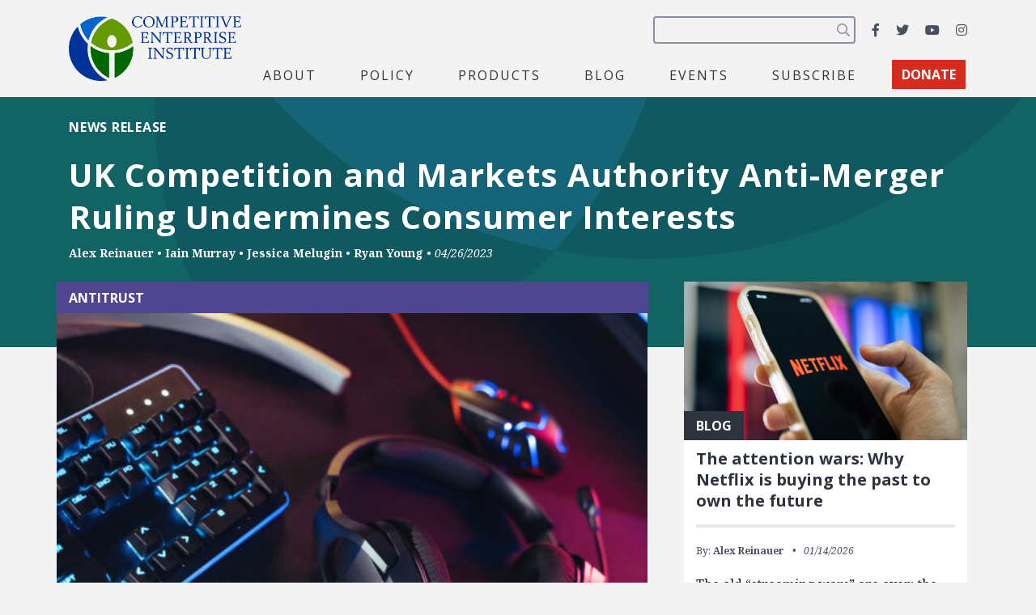

--- FILE ---
content_type: text/html; charset=utf-8
request_url: https://www.google.com/recaptcha/api2/anchor?ar=1&k=6LfZwjUiAAAAAN8vRh0pGcsvvXqvlWV2oC71AQHs&co=aHR0cHM6Ly9jZWkub3JnOjQ0Mw..&hl=en&v=9TiwnJFHeuIw_s0wSd3fiKfN&size=invisible&anchor-ms=20000&execute-ms=30000&cb=aadxn1snksae
body_size: 48118
content:
<!DOCTYPE HTML><html dir="ltr" lang="en"><head><meta http-equiv="Content-Type" content="text/html; charset=UTF-8">
<meta http-equiv="X-UA-Compatible" content="IE=edge">
<title>reCAPTCHA</title>
<style type="text/css">
/* cyrillic-ext */
@font-face {
  font-family: 'Roboto';
  font-style: normal;
  font-weight: 400;
  font-stretch: 100%;
  src: url(//fonts.gstatic.com/s/roboto/v48/KFO7CnqEu92Fr1ME7kSn66aGLdTylUAMa3GUBHMdazTgWw.woff2) format('woff2');
  unicode-range: U+0460-052F, U+1C80-1C8A, U+20B4, U+2DE0-2DFF, U+A640-A69F, U+FE2E-FE2F;
}
/* cyrillic */
@font-face {
  font-family: 'Roboto';
  font-style: normal;
  font-weight: 400;
  font-stretch: 100%;
  src: url(//fonts.gstatic.com/s/roboto/v48/KFO7CnqEu92Fr1ME7kSn66aGLdTylUAMa3iUBHMdazTgWw.woff2) format('woff2');
  unicode-range: U+0301, U+0400-045F, U+0490-0491, U+04B0-04B1, U+2116;
}
/* greek-ext */
@font-face {
  font-family: 'Roboto';
  font-style: normal;
  font-weight: 400;
  font-stretch: 100%;
  src: url(//fonts.gstatic.com/s/roboto/v48/KFO7CnqEu92Fr1ME7kSn66aGLdTylUAMa3CUBHMdazTgWw.woff2) format('woff2');
  unicode-range: U+1F00-1FFF;
}
/* greek */
@font-face {
  font-family: 'Roboto';
  font-style: normal;
  font-weight: 400;
  font-stretch: 100%;
  src: url(//fonts.gstatic.com/s/roboto/v48/KFO7CnqEu92Fr1ME7kSn66aGLdTylUAMa3-UBHMdazTgWw.woff2) format('woff2');
  unicode-range: U+0370-0377, U+037A-037F, U+0384-038A, U+038C, U+038E-03A1, U+03A3-03FF;
}
/* math */
@font-face {
  font-family: 'Roboto';
  font-style: normal;
  font-weight: 400;
  font-stretch: 100%;
  src: url(//fonts.gstatic.com/s/roboto/v48/KFO7CnqEu92Fr1ME7kSn66aGLdTylUAMawCUBHMdazTgWw.woff2) format('woff2');
  unicode-range: U+0302-0303, U+0305, U+0307-0308, U+0310, U+0312, U+0315, U+031A, U+0326-0327, U+032C, U+032F-0330, U+0332-0333, U+0338, U+033A, U+0346, U+034D, U+0391-03A1, U+03A3-03A9, U+03B1-03C9, U+03D1, U+03D5-03D6, U+03F0-03F1, U+03F4-03F5, U+2016-2017, U+2034-2038, U+203C, U+2040, U+2043, U+2047, U+2050, U+2057, U+205F, U+2070-2071, U+2074-208E, U+2090-209C, U+20D0-20DC, U+20E1, U+20E5-20EF, U+2100-2112, U+2114-2115, U+2117-2121, U+2123-214F, U+2190, U+2192, U+2194-21AE, U+21B0-21E5, U+21F1-21F2, U+21F4-2211, U+2213-2214, U+2216-22FF, U+2308-230B, U+2310, U+2319, U+231C-2321, U+2336-237A, U+237C, U+2395, U+239B-23B7, U+23D0, U+23DC-23E1, U+2474-2475, U+25AF, U+25B3, U+25B7, U+25BD, U+25C1, U+25CA, U+25CC, U+25FB, U+266D-266F, U+27C0-27FF, U+2900-2AFF, U+2B0E-2B11, U+2B30-2B4C, U+2BFE, U+3030, U+FF5B, U+FF5D, U+1D400-1D7FF, U+1EE00-1EEFF;
}
/* symbols */
@font-face {
  font-family: 'Roboto';
  font-style: normal;
  font-weight: 400;
  font-stretch: 100%;
  src: url(//fonts.gstatic.com/s/roboto/v48/KFO7CnqEu92Fr1ME7kSn66aGLdTylUAMaxKUBHMdazTgWw.woff2) format('woff2');
  unicode-range: U+0001-000C, U+000E-001F, U+007F-009F, U+20DD-20E0, U+20E2-20E4, U+2150-218F, U+2190, U+2192, U+2194-2199, U+21AF, U+21E6-21F0, U+21F3, U+2218-2219, U+2299, U+22C4-22C6, U+2300-243F, U+2440-244A, U+2460-24FF, U+25A0-27BF, U+2800-28FF, U+2921-2922, U+2981, U+29BF, U+29EB, U+2B00-2BFF, U+4DC0-4DFF, U+FFF9-FFFB, U+10140-1018E, U+10190-1019C, U+101A0, U+101D0-101FD, U+102E0-102FB, U+10E60-10E7E, U+1D2C0-1D2D3, U+1D2E0-1D37F, U+1F000-1F0FF, U+1F100-1F1AD, U+1F1E6-1F1FF, U+1F30D-1F30F, U+1F315, U+1F31C, U+1F31E, U+1F320-1F32C, U+1F336, U+1F378, U+1F37D, U+1F382, U+1F393-1F39F, U+1F3A7-1F3A8, U+1F3AC-1F3AF, U+1F3C2, U+1F3C4-1F3C6, U+1F3CA-1F3CE, U+1F3D4-1F3E0, U+1F3ED, U+1F3F1-1F3F3, U+1F3F5-1F3F7, U+1F408, U+1F415, U+1F41F, U+1F426, U+1F43F, U+1F441-1F442, U+1F444, U+1F446-1F449, U+1F44C-1F44E, U+1F453, U+1F46A, U+1F47D, U+1F4A3, U+1F4B0, U+1F4B3, U+1F4B9, U+1F4BB, U+1F4BF, U+1F4C8-1F4CB, U+1F4D6, U+1F4DA, U+1F4DF, U+1F4E3-1F4E6, U+1F4EA-1F4ED, U+1F4F7, U+1F4F9-1F4FB, U+1F4FD-1F4FE, U+1F503, U+1F507-1F50B, U+1F50D, U+1F512-1F513, U+1F53E-1F54A, U+1F54F-1F5FA, U+1F610, U+1F650-1F67F, U+1F687, U+1F68D, U+1F691, U+1F694, U+1F698, U+1F6AD, U+1F6B2, U+1F6B9-1F6BA, U+1F6BC, U+1F6C6-1F6CF, U+1F6D3-1F6D7, U+1F6E0-1F6EA, U+1F6F0-1F6F3, U+1F6F7-1F6FC, U+1F700-1F7FF, U+1F800-1F80B, U+1F810-1F847, U+1F850-1F859, U+1F860-1F887, U+1F890-1F8AD, U+1F8B0-1F8BB, U+1F8C0-1F8C1, U+1F900-1F90B, U+1F93B, U+1F946, U+1F984, U+1F996, U+1F9E9, U+1FA00-1FA6F, U+1FA70-1FA7C, U+1FA80-1FA89, U+1FA8F-1FAC6, U+1FACE-1FADC, U+1FADF-1FAE9, U+1FAF0-1FAF8, U+1FB00-1FBFF;
}
/* vietnamese */
@font-face {
  font-family: 'Roboto';
  font-style: normal;
  font-weight: 400;
  font-stretch: 100%;
  src: url(//fonts.gstatic.com/s/roboto/v48/KFO7CnqEu92Fr1ME7kSn66aGLdTylUAMa3OUBHMdazTgWw.woff2) format('woff2');
  unicode-range: U+0102-0103, U+0110-0111, U+0128-0129, U+0168-0169, U+01A0-01A1, U+01AF-01B0, U+0300-0301, U+0303-0304, U+0308-0309, U+0323, U+0329, U+1EA0-1EF9, U+20AB;
}
/* latin-ext */
@font-face {
  font-family: 'Roboto';
  font-style: normal;
  font-weight: 400;
  font-stretch: 100%;
  src: url(//fonts.gstatic.com/s/roboto/v48/KFO7CnqEu92Fr1ME7kSn66aGLdTylUAMa3KUBHMdazTgWw.woff2) format('woff2');
  unicode-range: U+0100-02BA, U+02BD-02C5, U+02C7-02CC, U+02CE-02D7, U+02DD-02FF, U+0304, U+0308, U+0329, U+1D00-1DBF, U+1E00-1E9F, U+1EF2-1EFF, U+2020, U+20A0-20AB, U+20AD-20C0, U+2113, U+2C60-2C7F, U+A720-A7FF;
}
/* latin */
@font-face {
  font-family: 'Roboto';
  font-style: normal;
  font-weight: 400;
  font-stretch: 100%;
  src: url(//fonts.gstatic.com/s/roboto/v48/KFO7CnqEu92Fr1ME7kSn66aGLdTylUAMa3yUBHMdazQ.woff2) format('woff2');
  unicode-range: U+0000-00FF, U+0131, U+0152-0153, U+02BB-02BC, U+02C6, U+02DA, U+02DC, U+0304, U+0308, U+0329, U+2000-206F, U+20AC, U+2122, U+2191, U+2193, U+2212, U+2215, U+FEFF, U+FFFD;
}
/* cyrillic-ext */
@font-face {
  font-family: 'Roboto';
  font-style: normal;
  font-weight: 500;
  font-stretch: 100%;
  src: url(//fonts.gstatic.com/s/roboto/v48/KFO7CnqEu92Fr1ME7kSn66aGLdTylUAMa3GUBHMdazTgWw.woff2) format('woff2');
  unicode-range: U+0460-052F, U+1C80-1C8A, U+20B4, U+2DE0-2DFF, U+A640-A69F, U+FE2E-FE2F;
}
/* cyrillic */
@font-face {
  font-family: 'Roboto';
  font-style: normal;
  font-weight: 500;
  font-stretch: 100%;
  src: url(//fonts.gstatic.com/s/roboto/v48/KFO7CnqEu92Fr1ME7kSn66aGLdTylUAMa3iUBHMdazTgWw.woff2) format('woff2');
  unicode-range: U+0301, U+0400-045F, U+0490-0491, U+04B0-04B1, U+2116;
}
/* greek-ext */
@font-face {
  font-family: 'Roboto';
  font-style: normal;
  font-weight: 500;
  font-stretch: 100%;
  src: url(//fonts.gstatic.com/s/roboto/v48/KFO7CnqEu92Fr1ME7kSn66aGLdTylUAMa3CUBHMdazTgWw.woff2) format('woff2');
  unicode-range: U+1F00-1FFF;
}
/* greek */
@font-face {
  font-family: 'Roboto';
  font-style: normal;
  font-weight: 500;
  font-stretch: 100%;
  src: url(//fonts.gstatic.com/s/roboto/v48/KFO7CnqEu92Fr1ME7kSn66aGLdTylUAMa3-UBHMdazTgWw.woff2) format('woff2');
  unicode-range: U+0370-0377, U+037A-037F, U+0384-038A, U+038C, U+038E-03A1, U+03A3-03FF;
}
/* math */
@font-face {
  font-family: 'Roboto';
  font-style: normal;
  font-weight: 500;
  font-stretch: 100%;
  src: url(//fonts.gstatic.com/s/roboto/v48/KFO7CnqEu92Fr1ME7kSn66aGLdTylUAMawCUBHMdazTgWw.woff2) format('woff2');
  unicode-range: U+0302-0303, U+0305, U+0307-0308, U+0310, U+0312, U+0315, U+031A, U+0326-0327, U+032C, U+032F-0330, U+0332-0333, U+0338, U+033A, U+0346, U+034D, U+0391-03A1, U+03A3-03A9, U+03B1-03C9, U+03D1, U+03D5-03D6, U+03F0-03F1, U+03F4-03F5, U+2016-2017, U+2034-2038, U+203C, U+2040, U+2043, U+2047, U+2050, U+2057, U+205F, U+2070-2071, U+2074-208E, U+2090-209C, U+20D0-20DC, U+20E1, U+20E5-20EF, U+2100-2112, U+2114-2115, U+2117-2121, U+2123-214F, U+2190, U+2192, U+2194-21AE, U+21B0-21E5, U+21F1-21F2, U+21F4-2211, U+2213-2214, U+2216-22FF, U+2308-230B, U+2310, U+2319, U+231C-2321, U+2336-237A, U+237C, U+2395, U+239B-23B7, U+23D0, U+23DC-23E1, U+2474-2475, U+25AF, U+25B3, U+25B7, U+25BD, U+25C1, U+25CA, U+25CC, U+25FB, U+266D-266F, U+27C0-27FF, U+2900-2AFF, U+2B0E-2B11, U+2B30-2B4C, U+2BFE, U+3030, U+FF5B, U+FF5D, U+1D400-1D7FF, U+1EE00-1EEFF;
}
/* symbols */
@font-face {
  font-family: 'Roboto';
  font-style: normal;
  font-weight: 500;
  font-stretch: 100%;
  src: url(//fonts.gstatic.com/s/roboto/v48/KFO7CnqEu92Fr1ME7kSn66aGLdTylUAMaxKUBHMdazTgWw.woff2) format('woff2');
  unicode-range: U+0001-000C, U+000E-001F, U+007F-009F, U+20DD-20E0, U+20E2-20E4, U+2150-218F, U+2190, U+2192, U+2194-2199, U+21AF, U+21E6-21F0, U+21F3, U+2218-2219, U+2299, U+22C4-22C6, U+2300-243F, U+2440-244A, U+2460-24FF, U+25A0-27BF, U+2800-28FF, U+2921-2922, U+2981, U+29BF, U+29EB, U+2B00-2BFF, U+4DC0-4DFF, U+FFF9-FFFB, U+10140-1018E, U+10190-1019C, U+101A0, U+101D0-101FD, U+102E0-102FB, U+10E60-10E7E, U+1D2C0-1D2D3, U+1D2E0-1D37F, U+1F000-1F0FF, U+1F100-1F1AD, U+1F1E6-1F1FF, U+1F30D-1F30F, U+1F315, U+1F31C, U+1F31E, U+1F320-1F32C, U+1F336, U+1F378, U+1F37D, U+1F382, U+1F393-1F39F, U+1F3A7-1F3A8, U+1F3AC-1F3AF, U+1F3C2, U+1F3C4-1F3C6, U+1F3CA-1F3CE, U+1F3D4-1F3E0, U+1F3ED, U+1F3F1-1F3F3, U+1F3F5-1F3F7, U+1F408, U+1F415, U+1F41F, U+1F426, U+1F43F, U+1F441-1F442, U+1F444, U+1F446-1F449, U+1F44C-1F44E, U+1F453, U+1F46A, U+1F47D, U+1F4A3, U+1F4B0, U+1F4B3, U+1F4B9, U+1F4BB, U+1F4BF, U+1F4C8-1F4CB, U+1F4D6, U+1F4DA, U+1F4DF, U+1F4E3-1F4E6, U+1F4EA-1F4ED, U+1F4F7, U+1F4F9-1F4FB, U+1F4FD-1F4FE, U+1F503, U+1F507-1F50B, U+1F50D, U+1F512-1F513, U+1F53E-1F54A, U+1F54F-1F5FA, U+1F610, U+1F650-1F67F, U+1F687, U+1F68D, U+1F691, U+1F694, U+1F698, U+1F6AD, U+1F6B2, U+1F6B9-1F6BA, U+1F6BC, U+1F6C6-1F6CF, U+1F6D3-1F6D7, U+1F6E0-1F6EA, U+1F6F0-1F6F3, U+1F6F7-1F6FC, U+1F700-1F7FF, U+1F800-1F80B, U+1F810-1F847, U+1F850-1F859, U+1F860-1F887, U+1F890-1F8AD, U+1F8B0-1F8BB, U+1F8C0-1F8C1, U+1F900-1F90B, U+1F93B, U+1F946, U+1F984, U+1F996, U+1F9E9, U+1FA00-1FA6F, U+1FA70-1FA7C, U+1FA80-1FA89, U+1FA8F-1FAC6, U+1FACE-1FADC, U+1FADF-1FAE9, U+1FAF0-1FAF8, U+1FB00-1FBFF;
}
/* vietnamese */
@font-face {
  font-family: 'Roboto';
  font-style: normal;
  font-weight: 500;
  font-stretch: 100%;
  src: url(//fonts.gstatic.com/s/roboto/v48/KFO7CnqEu92Fr1ME7kSn66aGLdTylUAMa3OUBHMdazTgWw.woff2) format('woff2');
  unicode-range: U+0102-0103, U+0110-0111, U+0128-0129, U+0168-0169, U+01A0-01A1, U+01AF-01B0, U+0300-0301, U+0303-0304, U+0308-0309, U+0323, U+0329, U+1EA0-1EF9, U+20AB;
}
/* latin-ext */
@font-face {
  font-family: 'Roboto';
  font-style: normal;
  font-weight: 500;
  font-stretch: 100%;
  src: url(//fonts.gstatic.com/s/roboto/v48/KFO7CnqEu92Fr1ME7kSn66aGLdTylUAMa3KUBHMdazTgWw.woff2) format('woff2');
  unicode-range: U+0100-02BA, U+02BD-02C5, U+02C7-02CC, U+02CE-02D7, U+02DD-02FF, U+0304, U+0308, U+0329, U+1D00-1DBF, U+1E00-1E9F, U+1EF2-1EFF, U+2020, U+20A0-20AB, U+20AD-20C0, U+2113, U+2C60-2C7F, U+A720-A7FF;
}
/* latin */
@font-face {
  font-family: 'Roboto';
  font-style: normal;
  font-weight: 500;
  font-stretch: 100%;
  src: url(//fonts.gstatic.com/s/roboto/v48/KFO7CnqEu92Fr1ME7kSn66aGLdTylUAMa3yUBHMdazQ.woff2) format('woff2');
  unicode-range: U+0000-00FF, U+0131, U+0152-0153, U+02BB-02BC, U+02C6, U+02DA, U+02DC, U+0304, U+0308, U+0329, U+2000-206F, U+20AC, U+2122, U+2191, U+2193, U+2212, U+2215, U+FEFF, U+FFFD;
}
/* cyrillic-ext */
@font-face {
  font-family: 'Roboto';
  font-style: normal;
  font-weight: 900;
  font-stretch: 100%;
  src: url(//fonts.gstatic.com/s/roboto/v48/KFO7CnqEu92Fr1ME7kSn66aGLdTylUAMa3GUBHMdazTgWw.woff2) format('woff2');
  unicode-range: U+0460-052F, U+1C80-1C8A, U+20B4, U+2DE0-2DFF, U+A640-A69F, U+FE2E-FE2F;
}
/* cyrillic */
@font-face {
  font-family: 'Roboto';
  font-style: normal;
  font-weight: 900;
  font-stretch: 100%;
  src: url(//fonts.gstatic.com/s/roboto/v48/KFO7CnqEu92Fr1ME7kSn66aGLdTylUAMa3iUBHMdazTgWw.woff2) format('woff2');
  unicode-range: U+0301, U+0400-045F, U+0490-0491, U+04B0-04B1, U+2116;
}
/* greek-ext */
@font-face {
  font-family: 'Roboto';
  font-style: normal;
  font-weight: 900;
  font-stretch: 100%;
  src: url(//fonts.gstatic.com/s/roboto/v48/KFO7CnqEu92Fr1ME7kSn66aGLdTylUAMa3CUBHMdazTgWw.woff2) format('woff2');
  unicode-range: U+1F00-1FFF;
}
/* greek */
@font-face {
  font-family: 'Roboto';
  font-style: normal;
  font-weight: 900;
  font-stretch: 100%;
  src: url(//fonts.gstatic.com/s/roboto/v48/KFO7CnqEu92Fr1ME7kSn66aGLdTylUAMa3-UBHMdazTgWw.woff2) format('woff2');
  unicode-range: U+0370-0377, U+037A-037F, U+0384-038A, U+038C, U+038E-03A1, U+03A3-03FF;
}
/* math */
@font-face {
  font-family: 'Roboto';
  font-style: normal;
  font-weight: 900;
  font-stretch: 100%;
  src: url(//fonts.gstatic.com/s/roboto/v48/KFO7CnqEu92Fr1ME7kSn66aGLdTylUAMawCUBHMdazTgWw.woff2) format('woff2');
  unicode-range: U+0302-0303, U+0305, U+0307-0308, U+0310, U+0312, U+0315, U+031A, U+0326-0327, U+032C, U+032F-0330, U+0332-0333, U+0338, U+033A, U+0346, U+034D, U+0391-03A1, U+03A3-03A9, U+03B1-03C9, U+03D1, U+03D5-03D6, U+03F0-03F1, U+03F4-03F5, U+2016-2017, U+2034-2038, U+203C, U+2040, U+2043, U+2047, U+2050, U+2057, U+205F, U+2070-2071, U+2074-208E, U+2090-209C, U+20D0-20DC, U+20E1, U+20E5-20EF, U+2100-2112, U+2114-2115, U+2117-2121, U+2123-214F, U+2190, U+2192, U+2194-21AE, U+21B0-21E5, U+21F1-21F2, U+21F4-2211, U+2213-2214, U+2216-22FF, U+2308-230B, U+2310, U+2319, U+231C-2321, U+2336-237A, U+237C, U+2395, U+239B-23B7, U+23D0, U+23DC-23E1, U+2474-2475, U+25AF, U+25B3, U+25B7, U+25BD, U+25C1, U+25CA, U+25CC, U+25FB, U+266D-266F, U+27C0-27FF, U+2900-2AFF, U+2B0E-2B11, U+2B30-2B4C, U+2BFE, U+3030, U+FF5B, U+FF5D, U+1D400-1D7FF, U+1EE00-1EEFF;
}
/* symbols */
@font-face {
  font-family: 'Roboto';
  font-style: normal;
  font-weight: 900;
  font-stretch: 100%;
  src: url(//fonts.gstatic.com/s/roboto/v48/KFO7CnqEu92Fr1ME7kSn66aGLdTylUAMaxKUBHMdazTgWw.woff2) format('woff2');
  unicode-range: U+0001-000C, U+000E-001F, U+007F-009F, U+20DD-20E0, U+20E2-20E4, U+2150-218F, U+2190, U+2192, U+2194-2199, U+21AF, U+21E6-21F0, U+21F3, U+2218-2219, U+2299, U+22C4-22C6, U+2300-243F, U+2440-244A, U+2460-24FF, U+25A0-27BF, U+2800-28FF, U+2921-2922, U+2981, U+29BF, U+29EB, U+2B00-2BFF, U+4DC0-4DFF, U+FFF9-FFFB, U+10140-1018E, U+10190-1019C, U+101A0, U+101D0-101FD, U+102E0-102FB, U+10E60-10E7E, U+1D2C0-1D2D3, U+1D2E0-1D37F, U+1F000-1F0FF, U+1F100-1F1AD, U+1F1E6-1F1FF, U+1F30D-1F30F, U+1F315, U+1F31C, U+1F31E, U+1F320-1F32C, U+1F336, U+1F378, U+1F37D, U+1F382, U+1F393-1F39F, U+1F3A7-1F3A8, U+1F3AC-1F3AF, U+1F3C2, U+1F3C4-1F3C6, U+1F3CA-1F3CE, U+1F3D4-1F3E0, U+1F3ED, U+1F3F1-1F3F3, U+1F3F5-1F3F7, U+1F408, U+1F415, U+1F41F, U+1F426, U+1F43F, U+1F441-1F442, U+1F444, U+1F446-1F449, U+1F44C-1F44E, U+1F453, U+1F46A, U+1F47D, U+1F4A3, U+1F4B0, U+1F4B3, U+1F4B9, U+1F4BB, U+1F4BF, U+1F4C8-1F4CB, U+1F4D6, U+1F4DA, U+1F4DF, U+1F4E3-1F4E6, U+1F4EA-1F4ED, U+1F4F7, U+1F4F9-1F4FB, U+1F4FD-1F4FE, U+1F503, U+1F507-1F50B, U+1F50D, U+1F512-1F513, U+1F53E-1F54A, U+1F54F-1F5FA, U+1F610, U+1F650-1F67F, U+1F687, U+1F68D, U+1F691, U+1F694, U+1F698, U+1F6AD, U+1F6B2, U+1F6B9-1F6BA, U+1F6BC, U+1F6C6-1F6CF, U+1F6D3-1F6D7, U+1F6E0-1F6EA, U+1F6F0-1F6F3, U+1F6F7-1F6FC, U+1F700-1F7FF, U+1F800-1F80B, U+1F810-1F847, U+1F850-1F859, U+1F860-1F887, U+1F890-1F8AD, U+1F8B0-1F8BB, U+1F8C0-1F8C1, U+1F900-1F90B, U+1F93B, U+1F946, U+1F984, U+1F996, U+1F9E9, U+1FA00-1FA6F, U+1FA70-1FA7C, U+1FA80-1FA89, U+1FA8F-1FAC6, U+1FACE-1FADC, U+1FADF-1FAE9, U+1FAF0-1FAF8, U+1FB00-1FBFF;
}
/* vietnamese */
@font-face {
  font-family: 'Roboto';
  font-style: normal;
  font-weight: 900;
  font-stretch: 100%;
  src: url(//fonts.gstatic.com/s/roboto/v48/KFO7CnqEu92Fr1ME7kSn66aGLdTylUAMa3OUBHMdazTgWw.woff2) format('woff2');
  unicode-range: U+0102-0103, U+0110-0111, U+0128-0129, U+0168-0169, U+01A0-01A1, U+01AF-01B0, U+0300-0301, U+0303-0304, U+0308-0309, U+0323, U+0329, U+1EA0-1EF9, U+20AB;
}
/* latin-ext */
@font-face {
  font-family: 'Roboto';
  font-style: normal;
  font-weight: 900;
  font-stretch: 100%;
  src: url(//fonts.gstatic.com/s/roboto/v48/KFO7CnqEu92Fr1ME7kSn66aGLdTylUAMa3KUBHMdazTgWw.woff2) format('woff2');
  unicode-range: U+0100-02BA, U+02BD-02C5, U+02C7-02CC, U+02CE-02D7, U+02DD-02FF, U+0304, U+0308, U+0329, U+1D00-1DBF, U+1E00-1E9F, U+1EF2-1EFF, U+2020, U+20A0-20AB, U+20AD-20C0, U+2113, U+2C60-2C7F, U+A720-A7FF;
}
/* latin */
@font-face {
  font-family: 'Roboto';
  font-style: normal;
  font-weight: 900;
  font-stretch: 100%;
  src: url(//fonts.gstatic.com/s/roboto/v48/KFO7CnqEu92Fr1ME7kSn66aGLdTylUAMa3yUBHMdazQ.woff2) format('woff2');
  unicode-range: U+0000-00FF, U+0131, U+0152-0153, U+02BB-02BC, U+02C6, U+02DA, U+02DC, U+0304, U+0308, U+0329, U+2000-206F, U+20AC, U+2122, U+2191, U+2193, U+2212, U+2215, U+FEFF, U+FFFD;
}

</style>
<link rel="stylesheet" type="text/css" href="https://www.gstatic.com/recaptcha/releases/9TiwnJFHeuIw_s0wSd3fiKfN/styles__ltr.css">
<script nonce="XOdPznVE2KSLEA7WNw_s9w" type="text/javascript">window['__recaptcha_api'] = 'https://www.google.com/recaptcha/api2/';</script>
<script type="text/javascript" src="https://www.gstatic.com/recaptcha/releases/9TiwnJFHeuIw_s0wSd3fiKfN/recaptcha__en.js" nonce="XOdPznVE2KSLEA7WNw_s9w">
      
    </script></head>
<body><div id="rc-anchor-alert" class="rc-anchor-alert"></div>
<input type="hidden" id="recaptcha-token" value="[base64]">
<script type="text/javascript" nonce="XOdPznVE2KSLEA7WNw_s9w">
      recaptcha.anchor.Main.init("[\x22ainput\x22,[\x22bgdata\x22,\x22\x22,\[base64]/[base64]/UltIKytdPWE6KGE8MjA0OD9SW0grK109YT4+NnwxOTI6KChhJjY0NTEyKT09NTUyOTYmJnErMTxoLmxlbmd0aCYmKGguY2hhckNvZGVBdChxKzEpJjY0NTEyKT09NTYzMjA/[base64]/MjU1OlI/[base64]/[base64]/[base64]/[base64]/[base64]/[base64]/[base64]/[base64]/[base64]/[base64]\x22,\[base64]\x22,\x22w5Epw6xkw6LCocOBwq8mw7TCkcKHwqjDq8K7EMOPw5ATQV1MVsKpb0PCvmzCihjDl8KwSFAxwqtxw7UTw73CqTpfw6XCisKmwrctO8OZwq/DpCIRwoR2dEPCkGg/[base64]/GMOxwpbCtHXCkcOxdsOJJ3nDjyAZw4LCol/DvGw8w6Fzah9yeRlQw4ZGWB9ow6DDvjdMMcOTUcKnBQpRLBLDmMKewrhDwrnDhX4QwpnCqDZ7HcK/VsKwU0DCqGPDmcKdAcKLwonDo8OGD8KbSsKvOyQIw7N8wojCiTpBUsOUwrA8wr3CjcKMHybDtcOUwrlMEWTClBlHwrbDkW3DusOkKsOFXcOffMOnPiHDkUkxCcKnWcO5wqrDjXFnLMONwp54BgzCjsOhwpbDk8OJPFFjwrnCgE/Dtjs9w5Ykw5htwqnCkjEew54Owpxdw6TCjsKqwrtdGyp0IH0hBWTCt1nCmsOEwqBcw5pVBcO4wpd/[base64]/Cgm1YfgRAw44/F3rClsKuwptKwpArwpHDs8KDw6kvwppwwprDtsKOw7fCnlXDs8KvTDFlOndxwoZuwoB2U8OHw6TDklU/KAzDlsK3wqhdwrwhRsKsw6tVR27CkztHwp0jwp3CpjHDlgUdw53Dr1LCjSHCqcOvw4A+OTQSw61tCMKaYcKJw6fCil7CszHCky/DnsO4w5fDgcKaQMOXFcO/w6hUwo0WKXhXa8OjO8OHwpsweU5sE3w/asKXNWl0YibDh8KDwogKwo4KOAfDvMOKQ8OjFMKpw5zDkcKPHBBow7TCuy9swo1PAMKWTsKgwrLCjGPCv8OLXcK6wqF+Zx/Ds8Oiw7Z/w4EVw4rCgsObfMKdcCVdaMK9w6fCgMOtwrYSRMOowrzCvsKBf3N4Q8Kxw6c2wpAHNMOOw7w6w6MMQsOEw6cLwqVwDcOPwooZw7HDtALDl17ClMKHw6IDworCgAbDmEtpQMOuw4dYwrXCmMKCw7DCu0/DpsKjw4MmYTnCk8O7w4rCt0nCiMO0wojDvTPCpcKbX8OMX0I4JW3Dk0nCk8OFXsKPFsK1TGoybAhsw6AuwqXClcK2GsOBNsKqw5pSZCRQwqV8FhzCjCFCN2zCng3CvMKRwoXDh8OQw7NoAFbDuMKfw6nDiEkrwpohUcOQw7LCii/Cvhd4D8OCw5QKFGEHBMObBMKdLx7DuC/CqwMGwovCqVZFw6bDhCthw53DrzoBaEEmFXfDkMKsOidBRsKUUiEowrB8cAEmQHZRMyAVw6jDlMO5w5jDnUTDiTJbwqYXw73CjWTClMOYw4o+Mh5IAcO1w47Cklphw7bCncK9ZXzDrsOCGcKmwocxwqnDqCA5aR8AHW/Cr1p0IMObwqc2w6hdwplwwrLCjsKBw5lAYGUiTsKLw6R3XcK8JMO5ABDDk0QGw5XCmAfDqcOpfFfDk8OMwqzCkXIRwrrCnMKhesOcwrjDmGVbMVTCpcOWw73CscK/ZTJxP0k8R8OzwqXDssKQw73CgEzDkSrDhcOHw6rDu0pvbMK8ecOaYVBVZsOawqYnw4MjTW7DmsOhSTJNE8KSwqHCkzZFw7M7BnhgXhHCtT/ChcK5w4TCtMOIWifCkcKPwpfDrMKnbxBHLl7CjMOKbELCpycSw71/w4pHR3vDnMKdwp0UFDBCAsO3w7VhLMK3w4QzFVVmRwrDtUBudcOxwqltwqLCsGHDosO7wrl+asKIZmJ7A00lw6HDiMOWRcKWw6HDmSBGfW/CmkohwpBxwq7CvWlFXDR9wobCpg9NbloZM8O/OsOpwo1hw5XDiwbDukV9w7LDhxU2w4jCiBpAFcOTw7t2w4zDn8OCw6zCs8KKE8OWw6nDk18jw75Pw5xMA8KPcMKwwoAoQsOvwrgjwpg5YMORwpIERT/Cl8O+wpo4w7oeH8KhB8O0wq3Ci8OwazhRVAnCnSzCqQzDksKVZcOPwrvCmcOkMA0pDBfCvCQGJSlWCsKyw60wwowBQ0UOGMOnwqUAdcOWwr1VbMOGw7Apw5PCjQnCgyh7PcKZwqHCkcKUw6XDocOPw4DDosK2w4/CqcKiw6Rww5FVNsOGRMKEw65sw4bCii98BWknB8OUARh2S8KwHwvDgwNLT3siwqfCn8OIw4PCnMKOQMOTUcKgVm9Ew6ZYwr7Cq0MUWcKoa1/[base64]/GiBRw6ddwpJ3wrPDvDrCrsObOSNLw7DDvcK4ChANw6/Dl8OVwpo0w4DDm8OUw4TCgCo/eg7Ctz8PwrDDjMKtNBjCjsO6ZMKYN8O+wrTDoxFEwrbCgG4rHVzDs8OHd2cPaCBEw415w7xtLMKqMMKhfx8MQynDj8KxZAsDwo4Bw41AQsOOTHMdwo/DlQ5lw4nCmyV2wp/CpMKxaiUYc3IFKy8wwq7DisK9wpxowrPCikjDoMKEFMOAJnXDs8ORfcOUwrrCmxnCicO2e8KwQEPDvCbDsMO+DT7Cuj7Ds8KMTMKwFk5rTlRVKHXCpcKlw64EwpdWFQlew5nCj8Kiw4jDtcKAw7DCjDcGIMOPJAHDlQhcwp/DhcOCTMOawrfDjCbDtMKlwpZVNMK9w7XDj8OkaCYTbcOUw6/[base64]/[base64]/CmCFmTsK/wptiJcOINEIrw4zCusKFGktpK8OZPsKwwrXCqTjCkQkuMV5YwpzChhfDjW3DmGlkBhpVw7TCu0zDjcOZw5Atw6R2UWJ/wqoFHSdcK8OLw58Xw7Qfwql5wozDpsKzw7TCsB/Dsg3DtsKSQm1abF/DicO+wo/Ctx/DvRReVHLDjsOTZcO1w6hubsKFw6/CqsKYDcKyY8KCwqN1wp8Gw4IfwojDpGTDlXEUZsOSw61ew4pKdwtcw58Swq/[base64]/[base64]/CrMODbsOAworDjsO0wocDwr/Dn8OoZy80wpbCi042ZVLCn8OJYsKkGTkTHcKvB8KmWUY/w4sRBCfCkxTDrlDChsKAO8KODcKUw6dLeFZMw75ZDcO3Tg07WzPCj8Ozw7VzFn5kw71Awr7DrCfDpcKjw6vDolJjCRt4CXcdw4E2wpEEw7VaPcKOScKVL8OqQw0ddwnDrHYGZMK3WxJywprDtFFZwq/DomTCnkbDu8OLwpXCksOFJMOJZ8KtGi7DqlbCu8O/wrPDncKgCl3CusOwZcKTwr3DhC7DhcKQSsKSMERsVwQnI8KYwqnCkn3ChMOZAMOUw57CmSLDocO/wr8Wwr0hw5o9GsKPdX7Di8KIwqDCvMOrwqtBw4cuDEDCmW09V8KXw5DCsmHDmsOdecOnSsKIw5Z/w7jDogHDjQhpTsK3WcO0B09SJcKDZsOmwrAyGMO+UnTDrcKnw63DscONSU3DvhI+EMKGdnvDlMOhwpQKwrJZfigPX8OnLsKbw6LDuMKSw5PCq8Knw6HCq1HCtsKnwqFtNgTCvnfCosKnSsOAw43DiFx6wrbCsnIFw6/DhWDDoBIDUMOgwo4Gw6FUw5/CssOIw5TCuHsifzvCssK5T293UsOZw4c6G2/Cu8ONwpTCqARHw4U4fks3wqofwrjCgcKrwrccwqTCmMO1wpRFwoonwqhrMkTDgjhIEjISw4QCWlFyX8K+wpfDllNScldkwrfDlsKHdDIsOAUiwrDDocOew7DCocOUw7MRw7jDnsKawp5aXMObw7rDtMKVw7XCiBRBwpvCg8KiZMK8JcOeworDk8OnWcORbDw/TjnDlToKwrE9wobDvkDCuwjCtsOTw7/DkyPDs8Oyai7DnC5vwo8KHsOKB3rDqFPCqnR6L8OeECXClDlGw7bCpz8uw6TCpwzDn1VNwrpfVjgJwpwGwoxgWQjDgGJ4XcOzwogJw7XDh8K1BsORVcKBw53DksKcXWhYw4vDjcKkw61cw4vCqSHCsMO1w5VCwqJtw7nDl8O+w5EWTTvCpgopwoU+w6/[base64]/DkcO+dMO1YcOLYxDCocKMfMOpw4x5w6NROz4pdsKuwpXDumbDszzDlkbDicO+wrpywrcswpPCqHtXUwIIwqVfSWvDsCcmExzCgzTDsTdXIkMDCHDDpsOdPsOJK8Ouw5/CiGbDpcODMsOcw69pZ8OmXHvCosKmJ0NbL8KBKmXDpMOkdy3CisKdw5/[base64]/DsMKJwqjCr8OZSMKvwqU+I8OMS8KSPcOUBcK+w44Qw6Q1w6jDqMOuw4NqFcKgwrvDpxVzScKzw5Vcw5E3w5Ntw51+bsKyVcOuLcOPcjceSEZZWh7CrQ/Du8ODVcObw6l1MBgFccKEwq3DtjvDsWBjPMKYw7LChsKEw7DDicKgO8OKw5/DgyPCusKiworDhHcpCsO0wpJwwrZiwr4LwpERwqhpwq0tC0VvA8OTGsOHw7IRRsK7w7fCq8KSw7fDnsOkLsKwBUfDv8K6fHRtcMOUITLDi8K8P8ONNDwjOMOQJyETwp/DpCQ/[base64]/DiR4Gw4zDo1w2wpEewrLCum0Vw4U5QMKLWcKHwojDr2Yaw63DksKYdcOSwr8uw6Ugw5DDvyMCPEvDpH/CsMKrw77CgFzDrVYlZxl7P8KswqtcwoDDpcK5wr3DpFfCogIZwpQZXMKKwrjDgMKxw4rChTMPwrFRGsK7wq/[base64]/CpDjClMKJdnlmccOyw7LCvcKlwpXDjcKUCTAwbQbDhAnDrcOnTW5QQMKufsKjw4/DhMOLFcK7w6gRa8K/wq1aHsOWw7jDjidzw6DDscKQZ8O4w6Muwqx/w4rDn8OlR8KRwpJsw7jDnsOwMXXDoFRsw5rCu8ODYhrCmB7CjMKQRsOIDE7DhcKuR8OsA10IwpRnG8KZTiQwwp87KAgGwrtLw4MXEMKnPcOlw6UbemDDv3bClTk/wq3DisK5woJUecKrw5vDt13DtivCmF1cFMKvwqTCvjLCkcOSDsKgE8Kxw4k9wo5VP353Cn/DksKhDC/Di8OfwprCpMOOZ0ApU8Okw5wkwrLComZ1WwNBwpg1w44eC0p+WMO/w7FBTl7CrxvCqRoZw5DDlMOaw7hKw6/Dpi1gw7zCjsKbO8OIKGkeQnY0wqrDlizDnG9CbhHDp8K7SsK6w7oKw6N5JcKcwprDjh/[base64]/DuAPDkgnCisKww6NEwqY9esO5w4XDs8OQw5IYwo51GMOQKEZWwrIXbmDDrcOyVMKhw7vCr3kVHD/ClwPDoMK+woPCuMOnwojCqzAew6fCklzDksK1wq0ww7nCvFxCRMOYOsKKw4vCmsOtLgvCuElWw5HCu8OKwplcw4HDgirDtsKuXwscLQ4gWzUjfMKVw5zCtXl6ecO/w5ceJMKZcmbCsMOEwo7CrMOgwp5/[base64]/[base64]/CucKOEkvDrTvCscKHPwTCnkXCssKRw7kYGsKxBlYlw7PCj3vCkzjDo8KtHcOZwofDp28IfiTCqBfDmCXDkyQha2zCq8ODwqkqw6DDnsKeRhfCghtfFWvDi8Kxwq3DqVHCo8OYOBLDkcOmHmELw6EUw43Ds8K4bFrChMOFHj0jY8KPEQrCgxvDp8OMN0zCtC8SIcKQwr/CqMKibcOQw6PCigNrwpN9wq1lMTzCiMKjA8KuwqsXEE54dRc7OcKfIBxEFgvDpCZbPlZxw47CkSzCl8Oaw7DDv8OVwoFHGWjDlcKYw5QAGQvDl8OdbwR0wokNS2paPMO4w5fDrsKsw6JAw61ySCPCmX5/GsKaw7ZZZMKvw7wNwq9rTcKDwq8qNjA7w7Vrc8Kgw4Q7wqDCpsKZfm3ClMKNZAgkw7gPw6xBX3LCisO5bUbCqANLDT4LJSlNw50xYSrDs07DrMKjHnVaCsKxYcKXwp1XA1fDt3DCryMZw4YHdVbDrMO9wqHDphLDtcOadMOgw7I6FzhVPCvDvxVnwpPDrMO/Pj/DpMKFMhFGP8OSw53DrsK/w5fCqE7Cq8OmC1XCm8KEw6wqwrvDhD3Dg8ObC8OJw7AhYU0UwonCvThSaFvDoEYgVhZIwr0iw5HDucKAw5sgKiMlDjc9w43DmWvChl8ePcK5NSzDocOXYBnDpB7CsMKDQhskQsKGw5DDp2k/w6nCqMOvXcOiw4LCn8Opw5V9w77DnMKMQz3CvUd5wpLDpMOLwpMPcR/DqcKEdMKEw5U5Q8ONw6nCi8KVw5jCj8OtPsOcw57DrsKcYjg1YSBoZ0QmwqM1STV3JnUwSsKcLMOGWljDosOtLQYZw5LDny/CvsKGPcOtIcOhwoTCv1V2aAxywotCPsKbwo4gWMO2wobDigrCsXcSw5DDkU5nw51QMFcbw4DDg8OeEWbCrMK9MsOtcsKBLcOBw6DDkkPDlMKgA8OBJFzDmznCg8Ogwr7DtwB1T8KIwoV0G29Ne1bCt24nRsKCw6JYw4A8YU/DkVvCvm0zwpBxw4rDlcOvwoPDusOGBg9GwrMBesOHb3hNVjTCqn4cZhhiwoE7XklWaGNweQdDCDFTw5MzEH3Ch8O6TsOMwpvDghfDmsOUBMO7LFc8w43DusK7e0YHwphsNMOGwqvCsFDDj8KwKFfCksKHw5rCt8OYw6I9wpjCtcO/U3IZw6/CqnbCvC/CrHktZx0caiE+wrjCk8OJwpgQwq7Ci8KUcUXDhcK/SDPCnw/DhHTDkx9Kw4Uaw6fCs1BPw47CtVpqCUnCqCQuGBbCsjJ8wr3CmcOXAMOxw5bCtMK8F8KDI8KJwrtkw41+wovCuT7CtAA8wonCkSxkwrfCq3TDkMOrPMO1PnRtEMOJIjdawrfCssOSw6tgR8KzeknCnDvDshbCn8KIMAtTdMO1w7vCgh7CjcO8wq/DmTxOUWDCvsO6w6PCiMO5wqvCpRMYwrDDlsO/wp4Tw7UxwpwUG1IDw5fDqcKNISrDpcO7HBnDjUTCncOPOhNmwp9ew4kcw6t0wojDgicowoE0N8OJwrNowp/Chlp7YcOrw6HCucOEH8KyfiQkKHodaHPCmcOHWsKqHsOow6ByWsOUCMKoQsKeE8Kew5TCpA3DmkRERgLCmsK1XyjCmcOSw5fCncOrbSTDmMKoTy5bQ3TDoXYZwpXCssKoNcOdWcOSwr/[base64]/w5LCsxZSw4U0w6UHw5Y1w51DWsK5G1BXwqU/wqVUF3bCtMOCw57CuicTw49xeMODw7fDqcO3XSt6w7HCq0fChjHDi8KtITA/wq/Ct348w4zCkyltXHTDn8OTwqkvwrXCqMKOwoINw5RHM8OHwoPDiUrCisO6w7/DvMKqwpBtw7YmXxLDpxFWwq5hw6ZsHB/Cii40XcO2RBIQeCvDg8KowqjCuXzCssOWw7xHKsKpIsKnwoMRw5jDrMK/[base64]/wrYawqDCrRViVGjCizozwqtAwrVYVk4GHcOwwo/CicK0wpxhw5TDh8KXFA7Cv8O7wp9rwpnCk3bCusOABUbCtcKHw5Vow5QkworCrMKcwok3w6zCkHvCu8OMw5ZlbSvCicKVfl/DhV81N0DCuMOtG8KRfcOhw61XL8K0w7h0bkd3OyzChRwGRwoew5NSVU03dT03Ek8Tw6Afw5QnwrkpwpXCnjcpw4knw54pT8OJw5QEDMKEN8Ojw5B5w55OZlVFwrVgFMOVw49kw77DqEhhw61ZY8K2fj8dwp/[base64]/w7fCmwzDuQF+BMOed8O6bMKkw7PCoMO/bRnDlUF+FxLCoMOHH8OzAWAhUMOTS1jDmcOwBsKlwp7CgsO2KMKgw47DoGfDqgrCqF/CgMO9w4jDmMKYH0oVD1cUATTCvMO5w7XDqsKowrXDtMOJasKpDBFCLXUSwrQAZMOZDgfDqcObwqUTw53ChnRPwpPCt8KdwrzCpgLCgMOOw4PDrsObwrxjwpVALcKGwpzDsMKVIcKlHMOwwrHDuMOUClHCgRTDl2/ChsOnw58gCnhILsO5woIKc8KUwr7DmsKbaW3Dh8KISMOTwpzDq8KBYsK8agUoBXXCgsOlH8O4OGh7w7vCvwshYsOdOgNvwq/Dp8OBFnfCp8K+woljH8KIfMOZwodDw6h5QsOPw51ZEAJdcyF1akPCr8K2AsKeH0bDsMKgDsKFX3AtwoLCosKeacODeBHDm8OLw4UwIcKDw6Vbw64eVSZPDMO4Kh3Chl/CmsOXX8OZEAXCh8KswrJPwogewrnDl8Onw6DDlF4iwpAOwq0OKsK0WMO/XhIgNsK3w6vCrw1dT1TDjMOEcDx9CcKWczsuwrl6SlzDu8KnJMKkRwnDs3fClXoGPcOLwrsMRikwF1rDosOLNl3CqMOmwpNxJ8KZwozDkcOJScOIPMKXworCncOAw4/DmBZ1wqbCi8KIR8K2dMKof8OwG1DCilPDkcOMD8OJOTsCwoZQwrHCoUDDg2MIHcOsGHzCinIqwowJIBzDjxzCrWvCr2DDi8Otw7TDmcOPwqnCo2bDtVTDl8ORwodbI8KQw7MSw6/Ck2dXwpgQJxjDpFTDqsKiwosSFkHCgCrDt8KaYg7DmHYGC3sJwoogJ8Kfw7vCvMOEesKHWxhqZz4TwrNiw4HCpcOCCFY3XcKbw4M9w5NcTE0kBX/Dn8KzVhE7chvDnsOFw6nDtWzDv8OYVBxLBzTDr8OZFAPCmcOcwpbDl0LDgSs0OsKKw4Vuw4TDiychwrDDpQxoI8OGw4hmw4RXw70gSsOCdcOdWcOvY8OnwrwIwo9ww4RKG8KmDcO6TsKSw6LCjcKAw4DDuAJ8wr7DqEsFXMKzW8KSOMKuaMODVi9vZcKSw7/Dl8O9w4rChMK0Y25DfcKOWXZ0wr3DusKpwp3CqcKKPMO8UiptTAMJcmJfVMOwY8KXwp/[base64]/[base64]/w5TComLDmTrDmcKAw70PbUFzRcK3w6/[base64]/CjcKLwr9NTw88wrPCi07DqXgUTMKcX8Oiwr/Cj8O/[base64]/[base64]/[base64]/DmCDCqMKxMCHCkE4GMcKXMnPCr8OhO2nDp8OxacOdJiQsw6vDhsOeITbCtsOaT0HDsWthwoVtwoZxwpsYwq4IwooDR3HDv1XDiMO3GgE0YxrDvsKcwq43E3PCksOgTCXCkS7DvcKyMMK7BcKIPMOew49kw7/DvHrCojXDrT4LwqrCs8KdFz0xw7hgR8KQUcOIw6YsQsOSIxxAamYewo8mP1jCi3HClMK1bEHDlsKiwrvDlsKedCUmwp/Dj8ONw7nCjATCvSc+PSlLEMO3HsOXB8K4esK6wopCw7/Cv8OtccKgagHCiBcQwrErScK7woPDvsKzwoQvwp95P3DCtWbCtCfDolrCugBSw54kADhoanV9w4ssW8KNw43DpU3CoMOvLk/[base64]/A8KLXV4OZl3Dh1Npw45owpDDrijDu1E7wqJNczPCsmTCvcO2wptwUFXDjsK2wqrCosO4w7A6b8O8eznDncOpF1Fvw5JOWBlaGMOLCMKLRn/CkCtkU2HCqS56w61KZm/DssO3d8OIwp/[base64]/DrsKrwrkDWMOILcKNw49Pw6I8FsOawpHDnyjCujHCicOVNyvCkcK7TsK1wo7CgjE4EWTDnBbCkMO1w5VUPsOdH8KOwpFWwp9IQQ3DtMObYMKDcQp6w4bCvXVUw6AnDkDCiTpGw4hEwq91w7kDYTrCogzDtsOQwrzClsKew7vCrl/[base64]/DkMO/wrsKcBzClsKZaBUlw4fCjyJuw4PClzwAaFcGw7JMwpRkVsOgQVnCnkzChcOXwqbCqx1hw6fDgsKDw6rCl8O1VcO1eULCm8OJwprCsMOgw7IbwrvCnwsyalNVw7zDu8KaDAQmLsKLw5FpU0nCjMODEHDCqmFvwpUiwpJAw7YfClgSw6LCtcK1bjvCoTAswp/DphhKUMKQw5vCjcKQw5klw6t5ScKFBmrCpCfDiHEAVMKnwogFw4rDuXB5w5BBZsKHw5nCosKkJiXDmnd0wovCllRsw7RLSUbCpATCpsKXw5XCs0LCnBbDrTR0MMKWw4vClMKTw5vCqw0Dw6LDlsO8cw/ClcOVw7TCgsO8VTIpwpHCkiogEVEvw77DgsKNwpDDthBgFFrDswTDs8K9CcKnJV5gwrDCsMKdK8ONwow8wqU+w7XCoUfDrXoBAVvCgsOeesK2w74zw5TDsWbDvFgLw5XCk37CvsOxF18zEyFFahrDln9jw6/DrGrDs8OCw6/DqwjDg8OBZ8KJwpnCgMOKJ8OPIRbDnREBU8OEQ0TDksOIQ8K0HcKpw6fCoMKpwo8SwrDCuU7ChBBBfWhCXh7DlkXDiMO8YsOjw4vCoMK/wr3CqMO2wpV2Vl43PxkqQFQLe8OiwqPCrCPDp3EQwpdlw4bDmcKSw6Iyw7zCqcKFMzVGw54pV8OSbQDDiMK4DsK9T25UwqnCgFHDqcKsaD4FJcKTw7XDjxcUw4HDn8ORwpILw7/DpVsiJMKvDMKaOXDDjMKEY2ZnwpIwTsO/L0XDmkspwp8XwpdqwoRyZFrCuxPCg2zDmCvDtW3DucOnOzgxWAg4woPDnjg3wq/CvMO5w5Yrwq/DnMOwRhkLw4NEwptrI8KtJCDDl1jDjsKJOVcTGxHDl8Klbn/CuG0Qwpx6w44tDjcdBnXCgsKXdlzCs8KbU8OoNsOdwoQOb8KqDEsFw5TDrm/DsjsNw70LRyEVwqhpwoTCv1nDkzNlOksswqbDrsK3w6l6wrwFMcKmwp0YwpLCiMOjw67Dlg3Dh8O/[base64]/Dj27Cn8Ojw7bCuFDDo8O/HEA6w4U4w4VodcKTwpM5R8K5w4jDoivDi3PDrTM8w45kw47DlRXDlcK/[base64]/woPCjsOJwpJkwrLCrBXDqgNCcjLCiD/Dm8Kjw6B8woLDixXCqCthwqvCusKAw47CtAwOwqnDv3jCkcKeY8Kpw63CncOCworDrncZwqZxwpLCs8OBM8K8wpXCkRY/G0oubcKNwoUXYB8Uwpx9R8Kyw67CmMOTOA/Cl8OvBMKWGcK0SU5/wrTCj8OtbE3CuMOQcVrCvsOhacKqwoZ5VSDChcKmw5fCjcOjXsO1w48dw4tdRFVNCVpNwrvCvcKVcgFwO8Ovwo3CgcO8wqQ4wo/Dmn0wN8KQw4c6KRXCssKvw7DDuHTDvh7DkMKow6AVfURww5EAw5vCjsKgw61Hw4/Dqntlw4/CosOuDAREwr12wrRew7ouw7wNccO3wo5iW1ZkHRfCixUpG2l9w4/Cn0B+ABrDgBfDrcKiAcOpVEnChGYtL8Knwq7CjBwQw6/CkhnCnMOvScKHGCMGAsOWw6kew5I3N8OFUcOYYBjDvcKfF1s1w5rDhHlaMMOJw4XCoMOSw5HCscKTw5hMw7gwwrxVw7tIw4PCs1ZAwqp7FCjCvcODUsOUwq9Ew7PDkAJ/[base64]/DtMOkw4DCnMOEF8OCPsOVwrB/woJNKE/CszJIb2w7w5XDjgMlwr/Dj8K/[base64]/[base64]/CjAbClMO+wr7Dg8O7L3rDrCPCksOZJRd+w5XCpFd8wq8aZsK+LcOyZil6wp1tdsKGEEgzwrk4wq3DucKxSsK5JVrCtxLCmgzDj2bCg8KRw7PDj8OiwpdaNcOhegBbbnwzPCLDjXHCvTHDimjDt3lZXcKwLcOEw7XCnzbDi0fDpMKRbB/[base64]/[base64]/DrMOKS8KOfjzDpcODw57CvcOxwrjCncKvw7rCkGTDgcOIwqsFwprDlMKfDVLDtTxPfMO/wpLDkcOQw50Kw59iTMOLw4tQH8ObacOlwoTCvWsPwpnDnMOPVMKfwrVdBFMSw4pjw6rCncOIwqbCuhDCv8O0cQHDjcOtwpfDqx4tw5Jfwp18TMKyw4Euw6fCkj4NHHpRwqzCgXXCpC1fwpo9wqfDqcOCFMKlwqg9w75DW8OUw41/[base64]/[base64]/[base64]/DiUEawqJEw5QTwrIYZm/CocKWesO/[base64]/wptLcBbClDdiVjsOwqfCgcK6IMO7wr/CgRlnwoknHQXDlsOYGsOGLcKseMKvw6LCmGN3w5/CvcKowp4RwpTCgWXDl8K2ScOSw4YowpTCv3DDhkJrSE3CucKvw7QTVWPCojjDjcKJYxrDrwIrFwjDnBjCn8Onw5oxYRllDsKvw6XDo2Ncwr3DkMO8w7ARwoR6w5c5wo8dN8KLwp/[base64]/CuMO2wr7DscOPf8OPH1IGQMOeVUZGEAEKw6hEw6jDnTDCjHrDp8O1FD3Dpw3DjsOXJ8Khwo7ClsO0w7dIw4vCtlbCjEwcVEExwqDDl07CjsObw7/[base64]/DhFJfHsOzEBDDgsOgwpFOOAnCi2jDqy/CmsOsMsKtFMKow67DnsO2wqYHD2UvwpPCnMOHD8OBf0U+w5Y9w77DpC8Gw6LCn8OPwqHCtsOTw4IRFQJuHsOFBMKLw5bCucOUVRXDgcK+w4cBbMKiwptww54Aw7nCmcO6PsKwN0NpW8KodUTCtMKQLCVZwr8Kw6JIf8OOXcKrTw1Qw6knwr/[base64]/Ci8KDLcKvYmvDs1/DrcOgUi0Sw5h2w6rCkgPDmifDiRTCv8OVwpLCisK1JMORw50ZCMO/w6YOwq1kY8O+ESPCvwciw4TDgsKZw7TCoXnCugzCsDZpPsOkTMK/EknDocO4w5Vnw4AsQ3TCsjnCucK0wpjCocKHwoDDgMKwwq/[base64]/DicKFw6lnw5ZTw5DCqiR0dsKVw4jClcKtw7LDvRDCu8KjCRcsw7MfJ8KAwrVRNwnClm3Cukopw6DDoirDnxbClMKMYMOIwr8bwoLDkkrDuk3DgcKhKATCvMOqQ8K0w6rDqFFjC1/CoMOzY37Cr1w+w6LDocKcC3rDlcOlwqkEwrQpHsKgbsKDeWzCmlDCjT0Xw7VyZTPCgMK9w4jCo8OAw4HCg8O/[base64]/CnsK3a8ObZMOUwpklw7QLwo0xwrfDvjzDgMO2SsKUw5HDtQ7DniZlEC3CnUwJa13DjD/CvGXDsz3DmsKOw6hsw4PCl8ObwocPw5AoXVIXwpYxUMOZV8OsNcKhwq4bw7YDwqTDigrCscKME8Krw7TCvcKAwrxCZn/CugnCosOxw6TDrCQfNyhbwpZDBcKdw6N8CMOwwr5Cwr1ZSMO+EAtAwo7Dt8KUNMKgw5NHfRfClg7ClRbChXADayHCgFjDv8OgdXAXw4lEwrXCi0ZzXD8sScKGPwrCv8O9bcOswqRFZcOyw7EDw6PDlMOLw48lw7Arw5A/UcK4w7cuCmHDjWd6wrI6w63CpsOaPjMXFsOPNwvDq3HCnyFGCh01wrVVwqbDnT/DjC7Dr1pTwpXClEHDhUpiwrYLwoHCtjPDlsOrw4gVV1NfOcOBwozCmsONwrXDjsO2wpTDpWo9X8K5w5dYw4XCssKEdE8hw77Cllc9OMKOw5fCkcO9DsOjwoUiM8KOJMKTSDF1w4YsXsO1w73DmwvDucO+UiVQXjQgwqzChjZ5wrzCrShXWMKawpB/TcOTw73Di1XDnsOpwqrDrktRKS/[base64]/DtcK9QMOLfMORw6DCtUPDncKbGUPCpcKiA8ODwrfDksOPYhPDi3bDpnXDtcKBR8OoUcO5Y8OGwrE2PcONwqnDksOZdynDjBYAwqjClGIcwoJDwo3DpMKdw6ILEsOpwoDDnV/[base64]/MsOlUgJUw6rCrlnDvh7CpkwGbMKpw4gdQsKRwpAyw6/DsMOsOXnDuMO4QHzCpWfCn8KcAsKfw7/DllExw5jDnMKuw5/DssOrwrnCmFxgAsOUfgt+w47CtMOkwr3DpcOQw5nCq8KRwqF2w7d7S8KpwqXClB0IUygow5AcYsKZwobCrsKgw7V3w6PCssOOb8OtwqXCrcOdF2vDh8KIwpYBw7c2wox0WmwKwod9IGssAMOiYzfDlQMEJn0JwovDjsOAcsOAUcOXw7sew7lnw7DCmcKHwrPCucOSHw/Dsl/DuCVTJC/CtsO6wr0IST1fw5TChFhZw7fCjMK1DsObwqYJwoVLwrJKwqV6wpjDnVLCo1PDixrDgQrCtw1WP8OeOcKTW23DlQnCiCszJ8KbwovCncO6w7wRcsO9J8KSwpnCmMKKchfDv8OJwqItwrJGw5DCgcO0bEzCgsK1CMO4w5fCq8KQwqRVwrM/BnfDjcKrYkjCqjzCg203QWhzY8OOw4XCtmEXNlnDj8KsDMOyHMOsCXwWcVsUNA/Dk0/DlcKqwo/CiMKzwog4w6DCnRrDuhnCkSbChcO0w6vCqsOjwpdhwp8BNRtcNQtaw5rDmh/[base64]/CuVbDqEZ/wrYrZ8Obw65kw5XDvsODOsKlw7jDrDw9w702GsKKwqsCTX0ewqjDr8OaMsOtw6tHWBjCvcK5SsKbw5XDv8O8w7FnVcOSwqnDosO/fsKmZ1/DhsO9wqXCtCfDrhXCqsO/woLCucOoUsOrwpLCgcOyU3vCrXzDoCvDm8ORwqBBwpjDmTEiw45xwrdTEsKiwrfCqw/CpMKYPMKHESJzOsKrNi/Ct8OfFRtJJ8KULsKjw4t7wpHCjAxkN8OxwpIZUw3Dv8Knw4jDusK7wp9ww7XClBw1S8Oqw4hvc2PDjcKFQMOWwrrDvMO+asO4b8Kawo9yZkQOwrrDkC0ZTMOfwoTCsQQXZ8K8wpREwohRDApNw6x+G2QNwqdLw5w/QxxtwqDDoMOZwrcvwotVIxTDvsOVGgrDmcKJL8KBwqPDkC9RWsKgwq9Hwo4Vw4w0wpYGKlbCjTXDiMKVI8OIw5pMacKkwrXDkMOGwpsDwpshfhYFwoDDg8OQPB9lZgfCg8OkwrkIw7Q9BmIlw7DDm8Osw5XDnh/DosK2wrV0NcOgAiVkJQYjw6vDiX3CncOAXcOqwpMrw6l/w7BmWX7Cg2RSI3FGfFXCgCPDv8O8wqZhwqrCg8OPEMKqw5d3w4vCilzCkl7DhgcvSlJMWMOlP0chwqHDtRY1bsOkw41vcXfDgH8Lw6oiw7UtCwPDtxh3w4/ClcKQw4MqTMKGw4UlLzvCkBwFOn9dwrrCtcKBRGVuw5nDt8KzwrvCiMO7BcOWw5PDnsOOw4hQw6/CmMO7w6o6wpzClcO8w77Dny9iw6/CrQ7Dh8KOK13CiQPDgjfCvzFaAMKwPE/Dgkpuw4NIw7h9wojDsG8dwp9twqjDh8KDw7RzwoLDqcKUFhxYHMKFfMOuCcKIwqvCv1XCsijChQIuwrnCtBHDvUAOasKtw5rCocKpw4LDicOWw5jCr8OIN8KZw6/Cmw/Dp2vDrMO+dMKBD8OUHhRjw5nDsEnDpcKJDcOJUMOCJXQFH8OjRMO1JwLDkwoGc8KMw47CrMKvw6PChzAnw7wPwrcRw4UHw6DCgzTDtBs3w7nDvF/CucO6dCMww6BRwrtEwo02QMKlwq4UQsK+wpPDnsOyQ8KsKD8AwrTCmsKCfBtyBmnCucK1w5fDniXDiwXDrcKNPyvCjcO7w7fCrFJEecORwo0sTG5NdcOrwpnClhnDrnRKwrNUZ8KEdTlRwpXDjcORT3MtQg/[base64]/[base64]/DrsO0HQkBwqNcw6cDIzFJw7lle8OPYcKWwqYmw4pMwqPDqcOUw7wHK8KSwprCt8KbJWfDk8KYZgpjw4dpMUfCrcOQCsOCwqzDocKvw6vDoiEOw6PCn8Kiwo47wrnCuTTCq8Oswo3DhMK/[base64]/[base64]/esKKwpwhfVXDr8Oaw6jCo8Klw5QgXQlowofDm0waVWTCtQESwo5pwpzDu3Fcwo82Bzt4w7kjw5DDtcOiw5/ChwRrwpQ8G8KlwqYjGMKvw6XCh8KzZ8Kkw44SVlwxw6nDuMO1bEHDqsKEw7t7w73Dt00QwrBrb8O5wqzCtcK8JMKYHyjCogp7YW3CgsK8UHvDh0vDjsK/wqHDssOUw5kRTT7CkG7CuHw0wqBnR8KACcKQIH3DscK8w50ywqh9V33CrVHDv8KbFhZuFAMpGV3CscKpwrUKw4jChMKCwoQkJSY2P0EdfsO1C8Kdwp12dcKSw7gXwrNow6jDhgDDiiLCt8K4A0kyw5/[base64]/DoUjClcOfw485NU0jw73DlMK+dsOIW30awpA4Jg0PQ8OdPhoTQ8O2L8Oiw47DnMK/X2zCgMKEQgtbQnhQw6nChTfDj1HDsFwmccKlWSrCtmFmRMKDJ8OLHsOZw4TDm8KccFMPw6LChcOJw5cefixTRkzCtj18w5vCv8KBWF/CuXpbSUrDtU7Dm8K+PwY/JFbDjB5Xw7MYwoDCpcOAwpTDsSDDqMKEAsOXw4PCiTwPwpDCsFLDgXU7dHXDphJJwoMCA8ORw41/w4xhwog8wocjw5ZsTcKGw6pFwonDvyMXTBjChcK+GMOdeMOuwpMfO8OSPDfCg3Nrwq/CvgzCrnZZwoFsw5UTGkQ/FTvCnxbDqsOUQ8OlTQPDtMKAw4RtHmZFw7zCucKtYiLDlkQgw7XDi8KewrTCgsKpd8KwfUUnSAhCw400wrx/w5VowojCrUfDplbDoA5Fw4/DkEoXw7l2YXBdw7rCsh7DmcKDERpdO27DrUjCscOuGm/ChMK7w7gWMFgrwqwEc8KCQ8K0wqt4w4c1VsOER8KdwrF8wpjCpQ3CqsKowo5ubMKrw7QUSm/Cp1RiNsOxcMOwV8ODecKTUWnDoibDiwnDqknDsm3DrcK0w7gWwptrwojChcKnw57Ci3U6w6sRBsOLwrPDlMKxwoLCuBM+bsKDWcKuw4EzIAHDssOrwogUNsK/XMOvL3bDisKmw5xDJ1NHYx7CmQXDgMKLPzrDkF52w6rCoGPDnzfDp8KnCkDDhDDCo8OIb2wHwq8Jw6MEasOlO0RYw4fCnHfCgsKqK1LCgnrCoSp+wpnDslHChcOXw53CpnxrGsK6W8KLw6BpbMKQw5cFX8K/wrLCviVdPjwxIGjDslZHwqsaa3I6dl0Uw40ywpPDgxF2Y8OiZh/DqQnCgkLCrcKubcK5w7hxAj0iwpQfRl8VR8Ojc0c0wpLCrwxDwrFhZ8KwKWkMM8ORw53DosOPwojDpsO1TsOPwrYgfsKbw7fDksObwovCm2kfXDzDjH44w5vCsW3DrDwLwrc0FsOLw7vDicOmw6/Cq8OXLDjDv38nw5rCqcK8d8ONw69Ow5HCmh3DnTjCmV3CkHpGXsONayDDoy1zw7rDrGUwwpZFw4JgOUnCg8O9HMKlDsKZDcOZP8KrTsKFAyhsIMOdXcOuFBhFw5TChVDDlTPCiGLCu0bDkT5uw5IlYcO3VlJUwofDv3EgEUjCnAQqwpLDkjbCkcOuw6/DuE0Rw7vDvBs/wr/DvMO3wp7CucO1By/Cu8O1LQIDw5oIwqMbw7nDg2TCqXzDom9zBMKtw5IBLsOQwqwWCQTDq8OEMCJWLcKFw47DhiDCq20zFHRTw6jChcOWR8Oqw5xzwqt2wosfw7VAdMK/w4jDn8KnLS3DhsO9wp3DnsOJKFvClMKTwo7DoFXDn2XDrcOlTBsldcKqw4pHw5zDq1PDgsKcEsKiS0DDo3HDm8O3NsOMMHkMw6YAaMO2wp4YO8OWPCMGwq/CgsKSwolzwrdnY2DDqEB/wp3Dg8KVw7DDp8KPwrB7MDbCqMKkC00PwrXDoMKLGD04AcOEwp3CqiLDl8KBfEsawpHCmsKIO8Omb2nChcO5w6nDlcOiw6PDh2ogw6F0D0lYw5VzD1I4DiDDqcOJIT7CnhbCoRTDvsKeGxTCkMKOHGvCkXXChyZDMcODwrDCvnHDulAaBEHDqXzDiMKCwrs/KUgTZ8OUXsKPwqzCs8OJIS/[base64]/DtMO3Uz7DvcOHwoPDnsKHw7R2QSkQw7wFCsKsN8OZB1vCocK9wrTDt8OJP8OOw6YkLcOFwo/Ch8KUw7dWJ8Khc8KgAjrCi8OHwqUgwqNRwqfDnljCssOsw6LCvi7DkcKwwoLDksOLaA\\u003d\\u003d\x22],null,[\x22conf\x22,null,\x226LfZwjUiAAAAAN8vRh0pGcsvvXqvlWV2oC71AQHs\x22,0,null,null,null,0,[21,125,63,73,95,87,41,43,42,83,102,105,109,121],[-3059940,372],0,null,null,null,null,0,null,0,null,700,1,null,0,\x22CvYBEg8I8ajhFRgAOgZUOU5CNWISDwjmjuIVGAA6BlFCb29IYxIPCPeI5jcYADoGb2lsZURkEg8I8M3jFRgBOgZmSVZJaGISDwjiyqA3GAE6BmdMTkNIYxIPCN6/tzcYADoGZWF6dTZkEg8I2NKBMhgAOgZBcTc3dmYSDgi45ZQyGAE6BVFCT0QwEg8I0tuVNxgAOgZmZmFXQWUSDwiV2JQyGAA6BlBxNjBuZBIPCMXziDcYADoGYVhvaWFjEg8IjcqGMhgBOgZPd040dGYSDgiK/Yg3GAA6BU1mSUk0GhkIAxIVHRTwl+M3Dv++pQYZxJ0JGZzijAIZ\x22,0,0,null,null,1,null,0,1],\x22https://cei.org:443\x22,null,[3,1,1],null,null,null,1,3600,[\x22https://www.google.com/intl/en/policies/privacy/\x22,\x22https://www.google.com/intl/en/policies/terms/\x22],\x22vww9z2GU83iWOH7Nsi2+thZEO7iVQ6/eDJSKApl77cg\\u003d\x22,1,0,null,1,1768502317749,0,0,[211,211,193,48,122],null,[30,123,41,95],\x22RC-M9dnOmD-ZfrA5Q\x22,null,null,null,null,null,\x220dAFcWeA7W33Wjcw_MnCvYxwyStqeASFeHy3yvKLBA7RfHei3v0zvYmd8flqKh-YV5xetufhupFjxD45GtauXy8OEVA3NRNys0_w\x22,1768585117713]");
    </script></body></html>